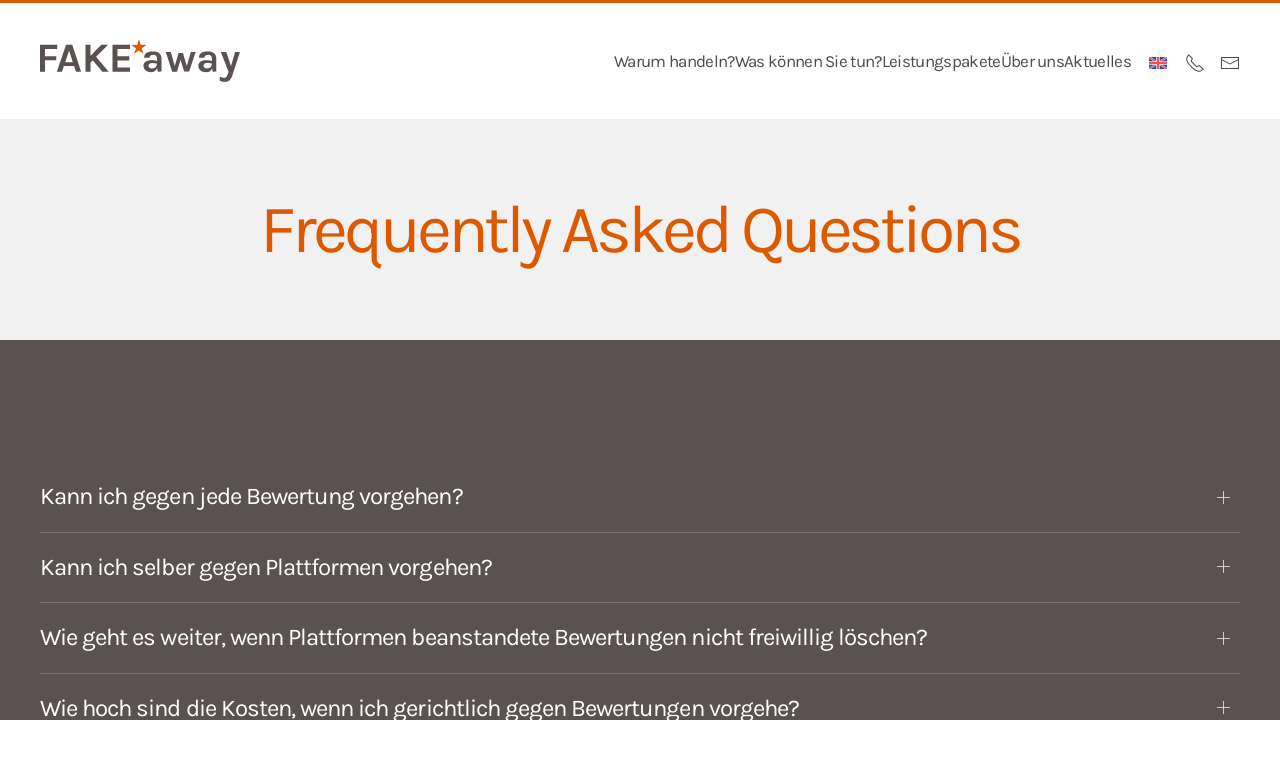

--- FILE ---
content_type: text/html; charset=UTF-8
request_url: https://fakeaway.de/frequently-asked-questions/
body_size: 13109
content:
<!DOCTYPE html>
<html lang="de-DE">
    <head>
        <meta charset="UTF-8">
        <meta name="viewport" content="width=device-width, initial-scale=1">
        <link rel="icon" href="/wp-content/uploads/2021/04/favicon.png" sizes="any">
                <link rel="apple-touch-icon" href="/wp-content/uploads/2021/04/favicon.png">
                <meta name='robots' content='index, follow, max-image-preview:large, max-snippet:-1, max-video-preview:-1' />
	<style>img:is([sizes="auto" i], [sizes^="auto," i]) { contain-intrinsic-size: 3000px 1500px }</style>
	<link rel="alternate" hreflang="de" href="https://fakeaway.de/frequently-asked-questions/" />
<link rel="alternate" hreflang="en" href="https://fakeaway.de/en/view-frequently-asked-questions-now-and-be-informed/" />
<link rel="alternate" hreflang="x-default" href="https://fakeaway.de/frequently-asked-questions/" />

	<!-- This site is optimized with the Yoast SEO plugin v26.4 - https://yoast.com/wordpress/plugins/seo/ -->
	<title>FAKE*away - Jetzt häufig gestellte Fragen anschauen und informiert sein!</title>
	<meta name="description" content="Wir geben Ihnen einen Überblick über die am häufigsten gestellten Fragen rund um Ihre Möglichkeiten, falsche Bewertungen im Netz zu prüfen." />
	<link rel="canonical" href="https://fakeaway.de/frequently-asked-questions/" />
	<meta property="og:locale" content="de_DE" />
	<meta property="og:type" content="article" />
	<meta property="og:title" content="FAKE*away - Jetzt häufig gestellte Fragen anschauen und informiert sein!" />
	<meta property="og:description" content="Wir geben Ihnen einen Überblick über die am häufigsten gestellten Fragen rund um Ihre Möglichkeiten, falsche Bewertungen im Netz zu prüfen." />
	<meta property="og:url" content="https://fakeaway.de/frequently-asked-questions/" />
	<meta property="og:site_name" content="FAKE*away" />
	<meta property="article:modified_time" content="2025-01-09T11:02:41+00:00" />
	<meta name="twitter:card" content="summary_large_image" />
	<meta name="twitter:label1" content="Geschätzte Lesezeit" />
	<meta name="twitter:data1" content="6 Minuten" />
	<script type="application/ld+json" class="yoast-schema-graph">{"@context":"https://schema.org","@graph":[{"@type":"WebPage","@id":"https://fakeaway.de/frequently-asked-questions/","url":"https://fakeaway.de/frequently-asked-questions/","name":"FAKE*away - Jetzt häufig gestellte Fragen anschauen und informiert sein!","isPartOf":{"@id":"https://fakeaway.de/#website"},"datePublished":"2021-04-26T08:15:22+00:00","dateModified":"2025-01-09T11:02:41+00:00","description":"Wir geben Ihnen einen Überblick über die am häufigsten gestellten Fragen rund um Ihre Möglichkeiten, falsche Bewertungen im Netz zu prüfen.","breadcrumb":{"@id":"https://fakeaway.de/frequently-asked-questions/#breadcrumb"},"inLanguage":"de","potentialAction":[{"@type":"ReadAction","target":["https://fakeaway.de/frequently-asked-questions/"]}]},{"@type":"BreadcrumbList","@id":"https://fakeaway.de/frequently-asked-questions/#breadcrumb","itemListElement":[{"@type":"ListItem","position":1,"name":"Startseite","item":"https://fakeaway.de/"},{"@type":"ListItem","position":2,"name":"FAQ"}]},{"@type":"WebSite","@id":"https://fakeaway.de/#website","url":"https://fakeaway.de/","name":"FAKE*away","description":"","potentialAction":[{"@type":"SearchAction","target":{"@type":"EntryPoint","urlTemplate":"https://fakeaway.de/?s={search_term_string}"},"query-input":{"@type":"PropertyValueSpecification","valueRequired":true,"valueName":"search_term_string"}}],"inLanguage":"de"}]}</script>
	<!-- / Yoast SEO plugin. -->


<link rel="alternate" type="application/rss+xml" title="FAKE*away &raquo; Feed" href="https://fakeaway.de/feed/" />
<link rel="alternate" type="application/rss+xml" title="FAKE*away &raquo; Kommentar-Feed" href="https://fakeaway.de/comments/feed/" />
<script type="text/javascript">
/* <![CDATA[ */
window._wpemojiSettings = {"baseUrl":"https:\/\/s.w.org\/images\/core\/emoji\/15.0.3\/72x72\/","ext":".png","svgUrl":"https:\/\/s.w.org\/images\/core\/emoji\/15.0.3\/svg\/","svgExt":".svg","source":{"concatemoji":"https:\/\/fakeaway.de\/wp-includes\/js\/wp-emoji-release.min.js?ver=6.7.4"}};
/*! This file is auto-generated */
!function(i,n){var o,s,e;function c(e){try{var t={supportTests:e,timestamp:(new Date).valueOf()};sessionStorage.setItem(o,JSON.stringify(t))}catch(e){}}function p(e,t,n){e.clearRect(0,0,e.canvas.width,e.canvas.height),e.fillText(t,0,0);var t=new Uint32Array(e.getImageData(0,0,e.canvas.width,e.canvas.height).data),r=(e.clearRect(0,0,e.canvas.width,e.canvas.height),e.fillText(n,0,0),new Uint32Array(e.getImageData(0,0,e.canvas.width,e.canvas.height).data));return t.every(function(e,t){return e===r[t]})}function u(e,t,n){switch(t){case"flag":return n(e,"\ud83c\udff3\ufe0f\u200d\u26a7\ufe0f","\ud83c\udff3\ufe0f\u200b\u26a7\ufe0f")?!1:!n(e,"\ud83c\uddfa\ud83c\uddf3","\ud83c\uddfa\u200b\ud83c\uddf3")&&!n(e,"\ud83c\udff4\udb40\udc67\udb40\udc62\udb40\udc65\udb40\udc6e\udb40\udc67\udb40\udc7f","\ud83c\udff4\u200b\udb40\udc67\u200b\udb40\udc62\u200b\udb40\udc65\u200b\udb40\udc6e\u200b\udb40\udc67\u200b\udb40\udc7f");case"emoji":return!n(e,"\ud83d\udc26\u200d\u2b1b","\ud83d\udc26\u200b\u2b1b")}return!1}function f(e,t,n){var r="undefined"!=typeof WorkerGlobalScope&&self instanceof WorkerGlobalScope?new OffscreenCanvas(300,150):i.createElement("canvas"),a=r.getContext("2d",{willReadFrequently:!0}),o=(a.textBaseline="top",a.font="600 32px Arial",{});return e.forEach(function(e){o[e]=t(a,e,n)}),o}function t(e){var t=i.createElement("script");t.src=e,t.defer=!0,i.head.appendChild(t)}"undefined"!=typeof Promise&&(o="wpEmojiSettingsSupports",s=["flag","emoji"],n.supports={everything:!0,everythingExceptFlag:!0},e=new Promise(function(e){i.addEventListener("DOMContentLoaded",e,{once:!0})}),new Promise(function(t){var n=function(){try{var e=JSON.parse(sessionStorage.getItem(o));if("object"==typeof e&&"number"==typeof e.timestamp&&(new Date).valueOf()<e.timestamp+604800&&"object"==typeof e.supportTests)return e.supportTests}catch(e){}return null}();if(!n){if("undefined"!=typeof Worker&&"undefined"!=typeof OffscreenCanvas&&"undefined"!=typeof URL&&URL.createObjectURL&&"undefined"!=typeof Blob)try{var e="postMessage("+f.toString()+"("+[JSON.stringify(s),u.toString(),p.toString()].join(",")+"));",r=new Blob([e],{type:"text/javascript"}),a=new Worker(URL.createObjectURL(r),{name:"wpTestEmojiSupports"});return void(a.onmessage=function(e){c(n=e.data),a.terminate(),t(n)})}catch(e){}c(n=f(s,u,p))}t(n)}).then(function(e){for(var t in e)n.supports[t]=e[t],n.supports.everything=n.supports.everything&&n.supports[t],"flag"!==t&&(n.supports.everythingExceptFlag=n.supports.everythingExceptFlag&&n.supports[t]);n.supports.everythingExceptFlag=n.supports.everythingExceptFlag&&!n.supports.flag,n.DOMReady=!1,n.readyCallback=function(){n.DOMReady=!0}}).then(function(){return e}).then(function(){var e;n.supports.everything||(n.readyCallback(),(e=n.source||{}).concatemoji?t(e.concatemoji):e.wpemoji&&e.twemoji&&(t(e.twemoji),t(e.wpemoji)))}))}((window,document),window._wpemojiSettings);
/* ]]> */
</script>
<style id='wp-emoji-styles-inline-css' type='text/css'>

	img.wp-smiley, img.emoji {
		display: inline !important;
		border: none !important;
		box-shadow: none !important;
		height: 1em !important;
		width: 1em !important;
		margin: 0 0.07em !important;
		vertical-align: -0.1em !important;
		background: none !important;
		padding: 0 !important;
	}
</style>
<link rel='stylesheet' id='wp-block-library-css' href='https://fakeaway.de/wp-includes/css/dist/block-library/style.min.css?ver=6.7.4' type='text/css' media='all' />
<link rel='stylesheet' id='wp-components-css' href='https://fakeaway.de/wp-includes/css/dist/components/style.min.css?ver=6.7.4' type='text/css' media='all' />
<link rel='stylesheet' id='wp-preferences-css' href='https://fakeaway.de/wp-includes/css/dist/preferences/style.min.css?ver=6.7.4' type='text/css' media='all' />
<link rel='stylesheet' id='wp-block-editor-css' href='https://fakeaway.de/wp-includes/css/dist/block-editor/style.min.css?ver=6.7.4' type='text/css' media='all' />
<link rel='stylesheet' id='popup-maker-block-library-style-css' href='https://fakeaway.de/wp-content/plugins/popup-maker/dist/packages/block-library-style.css?ver=dbea705cfafe089d65f1' type='text/css' media='all' />
<style id='classic-theme-styles-inline-css' type='text/css'>
/*! This file is auto-generated */
.wp-block-button__link{color:#fff;background-color:#32373c;border-radius:9999px;box-shadow:none;text-decoration:none;padding:calc(.667em + 2px) calc(1.333em + 2px);font-size:1.125em}.wp-block-file__button{background:#32373c;color:#fff;text-decoration:none}
</style>
<style id='global-styles-inline-css' type='text/css'>
:root{--wp--preset--aspect-ratio--square: 1;--wp--preset--aspect-ratio--4-3: 4/3;--wp--preset--aspect-ratio--3-4: 3/4;--wp--preset--aspect-ratio--3-2: 3/2;--wp--preset--aspect-ratio--2-3: 2/3;--wp--preset--aspect-ratio--16-9: 16/9;--wp--preset--aspect-ratio--9-16: 9/16;--wp--preset--color--black: #000000;--wp--preset--color--cyan-bluish-gray: #abb8c3;--wp--preset--color--white: #ffffff;--wp--preset--color--pale-pink: #f78da7;--wp--preset--color--vivid-red: #cf2e2e;--wp--preset--color--luminous-vivid-orange: #ff6900;--wp--preset--color--luminous-vivid-amber: #fcb900;--wp--preset--color--light-green-cyan: #7bdcb5;--wp--preset--color--vivid-green-cyan: #00d084;--wp--preset--color--pale-cyan-blue: #8ed1fc;--wp--preset--color--vivid-cyan-blue: #0693e3;--wp--preset--color--vivid-purple: #9b51e0;--wp--preset--gradient--vivid-cyan-blue-to-vivid-purple: linear-gradient(135deg,rgba(6,147,227,1) 0%,rgb(155,81,224) 100%);--wp--preset--gradient--light-green-cyan-to-vivid-green-cyan: linear-gradient(135deg,rgb(122,220,180) 0%,rgb(0,208,130) 100%);--wp--preset--gradient--luminous-vivid-amber-to-luminous-vivid-orange: linear-gradient(135deg,rgba(252,185,0,1) 0%,rgba(255,105,0,1) 100%);--wp--preset--gradient--luminous-vivid-orange-to-vivid-red: linear-gradient(135deg,rgba(255,105,0,1) 0%,rgb(207,46,46) 100%);--wp--preset--gradient--very-light-gray-to-cyan-bluish-gray: linear-gradient(135deg,rgb(238,238,238) 0%,rgb(169,184,195) 100%);--wp--preset--gradient--cool-to-warm-spectrum: linear-gradient(135deg,rgb(74,234,220) 0%,rgb(151,120,209) 20%,rgb(207,42,186) 40%,rgb(238,44,130) 60%,rgb(251,105,98) 80%,rgb(254,248,76) 100%);--wp--preset--gradient--blush-light-purple: linear-gradient(135deg,rgb(255,206,236) 0%,rgb(152,150,240) 100%);--wp--preset--gradient--blush-bordeaux: linear-gradient(135deg,rgb(254,205,165) 0%,rgb(254,45,45) 50%,rgb(107,0,62) 100%);--wp--preset--gradient--luminous-dusk: linear-gradient(135deg,rgb(255,203,112) 0%,rgb(199,81,192) 50%,rgb(65,88,208) 100%);--wp--preset--gradient--pale-ocean: linear-gradient(135deg,rgb(255,245,203) 0%,rgb(182,227,212) 50%,rgb(51,167,181) 100%);--wp--preset--gradient--electric-grass: linear-gradient(135deg,rgb(202,248,128) 0%,rgb(113,206,126) 100%);--wp--preset--gradient--midnight: linear-gradient(135deg,rgb(2,3,129) 0%,rgb(40,116,252) 100%);--wp--preset--font-size--small: 13px;--wp--preset--font-size--medium: 20px;--wp--preset--font-size--large: 36px;--wp--preset--font-size--x-large: 42px;--wp--preset--spacing--20: 0.44rem;--wp--preset--spacing--30: 0.67rem;--wp--preset--spacing--40: 1rem;--wp--preset--spacing--50: 1.5rem;--wp--preset--spacing--60: 2.25rem;--wp--preset--spacing--70: 3.38rem;--wp--preset--spacing--80: 5.06rem;--wp--preset--shadow--natural: 6px 6px 9px rgba(0, 0, 0, 0.2);--wp--preset--shadow--deep: 12px 12px 50px rgba(0, 0, 0, 0.4);--wp--preset--shadow--sharp: 6px 6px 0px rgba(0, 0, 0, 0.2);--wp--preset--shadow--outlined: 6px 6px 0px -3px rgba(255, 255, 255, 1), 6px 6px rgba(0, 0, 0, 1);--wp--preset--shadow--crisp: 6px 6px 0px rgba(0, 0, 0, 1);}:where(.is-layout-flex){gap: 0.5em;}:where(.is-layout-grid){gap: 0.5em;}body .is-layout-flex{display: flex;}.is-layout-flex{flex-wrap: wrap;align-items: center;}.is-layout-flex > :is(*, div){margin: 0;}body .is-layout-grid{display: grid;}.is-layout-grid > :is(*, div){margin: 0;}:where(.wp-block-columns.is-layout-flex){gap: 2em;}:where(.wp-block-columns.is-layout-grid){gap: 2em;}:where(.wp-block-post-template.is-layout-flex){gap: 1.25em;}:where(.wp-block-post-template.is-layout-grid){gap: 1.25em;}.has-black-color{color: var(--wp--preset--color--black) !important;}.has-cyan-bluish-gray-color{color: var(--wp--preset--color--cyan-bluish-gray) !important;}.has-white-color{color: var(--wp--preset--color--white) !important;}.has-pale-pink-color{color: var(--wp--preset--color--pale-pink) !important;}.has-vivid-red-color{color: var(--wp--preset--color--vivid-red) !important;}.has-luminous-vivid-orange-color{color: var(--wp--preset--color--luminous-vivid-orange) !important;}.has-luminous-vivid-amber-color{color: var(--wp--preset--color--luminous-vivid-amber) !important;}.has-light-green-cyan-color{color: var(--wp--preset--color--light-green-cyan) !important;}.has-vivid-green-cyan-color{color: var(--wp--preset--color--vivid-green-cyan) !important;}.has-pale-cyan-blue-color{color: var(--wp--preset--color--pale-cyan-blue) !important;}.has-vivid-cyan-blue-color{color: var(--wp--preset--color--vivid-cyan-blue) !important;}.has-vivid-purple-color{color: var(--wp--preset--color--vivid-purple) !important;}.has-black-background-color{background-color: var(--wp--preset--color--black) !important;}.has-cyan-bluish-gray-background-color{background-color: var(--wp--preset--color--cyan-bluish-gray) !important;}.has-white-background-color{background-color: var(--wp--preset--color--white) !important;}.has-pale-pink-background-color{background-color: var(--wp--preset--color--pale-pink) !important;}.has-vivid-red-background-color{background-color: var(--wp--preset--color--vivid-red) !important;}.has-luminous-vivid-orange-background-color{background-color: var(--wp--preset--color--luminous-vivid-orange) !important;}.has-luminous-vivid-amber-background-color{background-color: var(--wp--preset--color--luminous-vivid-amber) !important;}.has-light-green-cyan-background-color{background-color: var(--wp--preset--color--light-green-cyan) !important;}.has-vivid-green-cyan-background-color{background-color: var(--wp--preset--color--vivid-green-cyan) !important;}.has-pale-cyan-blue-background-color{background-color: var(--wp--preset--color--pale-cyan-blue) !important;}.has-vivid-cyan-blue-background-color{background-color: var(--wp--preset--color--vivid-cyan-blue) !important;}.has-vivid-purple-background-color{background-color: var(--wp--preset--color--vivid-purple) !important;}.has-black-border-color{border-color: var(--wp--preset--color--black) !important;}.has-cyan-bluish-gray-border-color{border-color: var(--wp--preset--color--cyan-bluish-gray) !important;}.has-white-border-color{border-color: var(--wp--preset--color--white) !important;}.has-pale-pink-border-color{border-color: var(--wp--preset--color--pale-pink) !important;}.has-vivid-red-border-color{border-color: var(--wp--preset--color--vivid-red) !important;}.has-luminous-vivid-orange-border-color{border-color: var(--wp--preset--color--luminous-vivid-orange) !important;}.has-luminous-vivid-amber-border-color{border-color: var(--wp--preset--color--luminous-vivid-amber) !important;}.has-light-green-cyan-border-color{border-color: var(--wp--preset--color--light-green-cyan) !important;}.has-vivid-green-cyan-border-color{border-color: var(--wp--preset--color--vivid-green-cyan) !important;}.has-pale-cyan-blue-border-color{border-color: var(--wp--preset--color--pale-cyan-blue) !important;}.has-vivid-cyan-blue-border-color{border-color: var(--wp--preset--color--vivid-cyan-blue) !important;}.has-vivid-purple-border-color{border-color: var(--wp--preset--color--vivid-purple) !important;}.has-vivid-cyan-blue-to-vivid-purple-gradient-background{background: var(--wp--preset--gradient--vivid-cyan-blue-to-vivid-purple) !important;}.has-light-green-cyan-to-vivid-green-cyan-gradient-background{background: var(--wp--preset--gradient--light-green-cyan-to-vivid-green-cyan) !important;}.has-luminous-vivid-amber-to-luminous-vivid-orange-gradient-background{background: var(--wp--preset--gradient--luminous-vivid-amber-to-luminous-vivid-orange) !important;}.has-luminous-vivid-orange-to-vivid-red-gradient-background{background: var(--wp--preset--gradient--luminous-vivid-orange-to-vivid-red) !important;}.has-very-light-gray-to-cyan-bluish-gray-gradient-background{background: var(--wp--preset--gradient--very-light-gray-to-cyan-bluish-gray) !important;}.has-cool-to-warm-spectrum-gradient-background{background: var(--wp--preset--gradient--cool-to-warm-spectrum) !important;}.has-blush-light-purple-gradient-background{background: var(--wp--preset--gradient--blush-light-purple) !important;}.has-blush-bordeaux-gradient-background{background: var(--wp--preset--gradient--blush-bordeaux) !important;}.has-luminous-dusk-gradient-background{background: var(--wp--preset--gradient--luminous-dusk) !important;}.has-pale-ocean-gradient-background{background: var(--wp--preset--gradient--pale-ocean) !important;}.has-electric-grass-gradient-background{background: var(--wp--preset--gradient--electric-grass) !important;}.has-midnight-gradient-background{background: var(--wp--preset--gradient--midnight) !important;}.has-small-font-size{font-size: var(--wp--preset--font-size--small) !important;}.has-medium-font-size{font-size: var(--wp--preset--font-size--medium) !important;}.has-large-font-size{font-size: var(--wp--preset--font-size--large) !important;}.has-x-large-font-size{font-size: var(--wp--preset--font-size--x-large) !important;}
:where(.wp-block-post-template.is-layout-flex){gap: 1.25em;}:where(.wp-block-post-template.is-layout-grid){gap: 1.25em;}
:where(.wp-block-columns.is-layout-flex){gap: 2em;}:where(.wp-block-columns.is-layout-grid){gap: 2em;}
:root :where(.wp-block-pullquote){font-size: 1.5em;line-height: 1.6;}
</style>
<link rel='stylesheet' id='wpml-legacy-horizontal-list-0-css' href='https://fakeaway.de/wp-content/plugins/sitepress-multilingual-cms/templates/language-switchers/legacy-list-horizontal/style.min.css?ver=1' type='text/css' media='all' />
<link href="https://fakeaway.de/wp-content/themes/yootheme-fakeaway/css/theme.1.css?ver=1710323952" rel="stylesheet">
<link href="https://fakeaway.de/wp-content/themes/yootheme-fakeaway/css/custom.css?ver=4.3.5" rel="stylesheet">
<script type="text/javascript" id="wpml-cookie-js-extra">
/* <![CDATA[ */
var wpml_cookies = {"wp-wpml_current_language":{"value":"de","expires":1,"path":"\/"}};
var wpml_cookies = {"wp-wpml_current_language":{"value":"de","expires":1,"path":"\/"}};
/* ]]> */
</script>
<script type="text/javascript" src="https://fakeaway.de/wp-content/plugins/sitepress-multilingual-cms/res/js/cookies/language-cookie.js?ver=485900" id="wpml-cookie-js" defer="defer" data-wp-strategy="defer"></script>
<script type="text/javascript" src="https://fakeaway.de/wp-content/plugins/ionos-assistant/js/cookies.js?ver=6.7.4" id="ionos-assistant-wp-cookies-js"></script>
<script type="text/javascript" src="https://fakeaway.de/wp-includes/js/jquery/jquery.min.js?ver=3.7.1" id="jquery-core-js"></script>
<script type="text/javascript" src="https://fakeaway.de/wp-includes/js/jquery/jquery-migrate.min.js?ver=3.4.1" id="jquery-migrate-js"></script>
<link rel="https://api.w.org/" href="https://fakeaway.de/wp-json/" /><link rel="alternate" title="JSON" type="application/json" href="https://fakeaway.de/wp-json/wp/v2/pages/63" /><link rel="EditURI" type="application/rsd+xml" title="RSD" href="https://fakeaway.de/xmlrpc.php?rsd" />
<meta name="generator" content="WordPress 6.7.4" />
<link rel='shortlink' href='https://fakeaway.de/?p=63' />
<link rel="alternate" title="oEmbed (JSON)" type="application/json+oembed" href="https://fakeaway.de/wp-json/oembed/1.0/embed?url=https%3A%2F%2Ffakeaway.de%2Ffrequently-asked-questions%2F" />
<link rel="alternate" title="oEmbed (XML)" type="text/xml+oembed" href="https://fakeaway.de/wp-json/oembed/1.0/embed?url=https%3A%2F%2Ffakeaway.de%2Ffrequently-asked-questions%2F&#038;format=xml" />
<meta name="generator" content="WPML ver:4.8.5 stt:1,3;" />
<style type="text/css">.blue-message {
background: none repeat scroll 0 0 #3399ff;
    color: #ffffff;
    text-shadow: none;
    font-size: 16px;
    line-height: 24px;
    padding: 10px;
}.green-message {
background: none repeat scroll 0 0 #8cc14c;
    color: #ffffff;
    text-shadow: none;
    font-size: 16px;
    line-height: 24px;
    padding: 10px;
}.orange-message {
background: none repeat scroll 0 0 #faa732;
    color: #ffffff;
    text-shadow: none;
    font-size: 16px;
    line-height: 24px;
    padding: 10px;
}.red-message {
background: none repeat scroll 0 0 #da4d31;
    color: #ffffff;
    text-shadow: none;
    font-size: 16px;
    line-height: 24px;
    padding: 10px;
}.grey-message {
background: none repeat scroll 0 0 #53555c;
    color: #ffffff;
    text-shadow: none;
    font-size: 16px;
    line-height: 24px;
    padding: 10px;
}.left-block {
background: none repeat scroll 0 0px, radial-gradient(ellipse at center center, #ffffff 0%, #f2f2f2 100%) repeat scroll 0 0 rgba(0, 0, 0, 0);
    color: #8b8e97;
    padding: 10px;
    margin: 10px;
    float: left;
}.right-block {
background: none repeat scroll 0 0px, radial-gradient(ellipse at center center, #ffffff 0%, #f2f2f2 100%) repeat scroll 0 0 rgba(0, 0, 0, 0);
    color: #8b8e97;
    padding: 10px;
    margin: 10px;
    float: right;
}.blockquotes {
background: none;
    border-left: 5px solid #f1f1f1;
    color: #8B8E97;
    font-size: 16px;
    font-style: italic;
    line-height: 22px;
    padding-left: 15px;
    padding: 10px;
    width: 60%;
    float: left;
}</style><script src="https://fakeaway.de/wp-content/themes/yootheme/vendor/assets/uikit/dist/js/uikit.min.js?ver=4.3.5"></script>
<script src="https://fakeaway.de/wp-content/themes/yootheme/vendor/assets/uikit/dist/js/uikit-icons.min.js?ver=4.3.5"></script>
<script src="https://fakeaway.de/wp-content/themes/yootheme-fakeaway/js/theme.js?ver=4.3.5"></script>
<script>window.yootheme ||= {}; var $theme = yootheme.theme = {"i18n":{"close":{"label":"Close"},"totop":{"label":"Back to top"},"marker":{"label":"Open"},"navbarToggleIcon":{"label":"Open menu"},"paginationPrevious":{"label":"Previous page"},"paginationNext":{"label":"Next page"},"searchIcon":{"toggle":"Open Search","submit":"Submit Search"},"slider":{"next":"Next slide","previous":"Previous slide","slideX":"Slide %s","slideLabel":"%s of %s"},"slideshow":{"next":"Next slide","previous":"Previous slide","slideX":"Slide %s","slideLabel":"%s of %s"},"lightboxPanel":{"next":"Next slide","previous":"Previous slide","slideLabel":"%s of %s","close":"Close"}}};</script>
<script>UIkit.util.ready(function () {
        UIkit.util.$$('#tm-mobile .uk-nav li a').forEach(function(el) {
            if (location.hostname == el.hostname && location.pathname == el.pathname && el.href != '#') {
                UIkit.scroll(el, {offset: 20});
                UIkit.util.on(el, 'beforescroll', function() {
                    UIkit.offcanvas('#tm-mobile').hide();
                });
            }
        });
    });</script><link rel="icon" href="/wp-content/uploads/2021/04/favicon.png" sizes="any">
<link rel="apple-touch-icon" href="/wp-content/uploads/2021/04/favicon.png">
    </head>
    <body class="page-template-default page page-id-63 ">

        
        <div class="uk-hidden-visually uk-notification uk-notification-top-left uk-width-auto">
            <div class="uk-notification-message">
                <a href="#tm-main">Skip to main content</a>
            </div>
        </div>

        
        
        <div class="tm-page">

                        


<header class="tm-header-mobile uk-hidden@l">


        <div uk-sticky show-on-up animation="uk-animation-slide-top" cls-active="uk-navbar-sticky" sel-target=".uk-navbar-container">
    
        <div class="uk-navbar-container">

            <div class="uk-container uk-container-expand">
                <nav class="uk-navbar" uk-navbar="{&quot;align&quot;:&quot;left&quot;,&quot;container&quot;:&quot;.tm-header-mobile &gt; [uk-sticky]&quot;,&quot;boundary&quot;:&quot;.tm-header-mobile .uk-navbar-container&quot;}">

                    
                                        <div class="uk-navbar-center">

                                                    <a href="https://fakeaway.de/" aria-label="Zurück zur Startseite" class="uk-logo uk-navbar-item">
    <img alt="FAKEaway" loading="eager" width="200" height="42" src="/wp-content/uploads/2021/05/FAKEaway.svg"></a>                        
                        
                    </div>
                    
                                        <div class="uk-navbar-right">

                        
                        <a uk-toggle href="#tm-dialog-mobile" class="uk-navbar-toggle">

        
        <div uk-navbar-toggle-icon></div>

        
    </a>
                    </div>
                    
                </nav>
            </div>

        </div>

        </div>
    



        <div id="tm-dialog-mobile" uk-offcanvas="container: true; overlay: true" mode="slide" flip>
        <div class="uk-offcanvas-bar uk-flex uk-flex-column">

                        <button class="uk-offcanvas-close uk-close-large" type="button" uk-close uk-toggle="cls: uk-close-large; mode: media; media: @s"></button>
            
                        <div class="uk-margin-auto-bottom">
                
<div class="uk-grid uk-child-width-1-1" uk-grid>    <div>
<div class="uk-panel widget widget_nav_menu" id="nav_menu-3">

    
    
<ul class="uk-nav uk-nav-default">
    
	<li class="menu-item menu-item-type-custom menu-item-object-custom menu-item-home"><a href="https://fakeaway.de/#warumhandeln?" uk-scroll> Warum handeln?</a></li>
	<li class="menu-item menu-item-type-custom menu-item-object-custom menu-item-home"><a href="https://fakeaway.de/#waskönnensietun?" uk-scroll> Was können Sie tun?</a></li>
	<li class="menu-item menu-item-type-custom menu-item-object-custom menu-item-home"><a href="https://fakeaway.de/#leistungspakete" uk-scroll> Leistungspakete</a></li>
	<li class="menu-item menu-item-type-custom menu-item-object-custom menu-item-home"><a href="https://fakeaway.de/#UeberUns" uk-scroll> Über uns</a></li>
	<li class="menu-item menu-item-type-custom menu-item-object-custom menu-item-home"><a href="https://fakeaway.de/#Aktuelles" uk-scroll> Aktuelles</a></li></ul>

</div>
</div>    <div>
<div class="uk-panel">

    
    <ul class="uk-flex-inline uk-flex-middle uk-flex-nowrap uk-grid-small" uk-grid>                    <li><a href="tel:+494036805555" class="uk-preserve-width uk-icon-link" rel="noreferrer"><span uk-icon="icon: receiver;"></span></a></li>
                    <li><a href="mailto:Hilfe@fakeaway.de" class="uk-preserve-width uk-icon-link" rel="noreferrer"><span uk-icon="icon: mail;"></span></a></li>
            </ul>
</div>
</div></div>            </div>
            
            
        </div>
    </div>
    
    
    

</header>




<header class="tm-header uk-visible@l">



        <div uk-sticky media="@l" cls-active="uk-navbar-sticky" sel-target=".uk-navbar-container">
    
        <div class="uk-navbar-container">

            <div class="uk-container">
                <nav class="uk-navbar" uk-navbar="{&quot;align&quot;:&quot;left&quot;,&quot;container&quot;:&quot;.tm-header &gt; [uk-sticky]&quot;,&quot;boundary&quot;:&quot;.tm-header .uk-navbar-container&quot;}">

                                        <div class="uk-navbar-left">

                                                    <a href="https://fakeaway.de/" aria-label="Zurück zur Startseite" class="uk-logo uk-navbar-item">
    <img alt="FAKEaway" loading="eager" width="200" height="42" src="/wp-content/uploads/2021/05/FAKEaway.svg"></a>                        
                        
                        
                    </div>
                    
                    
                                        <div class="uk-navbar-right">

                                                    
<ul class="uk-navbar-nav">
    
	<li class="menu-item menu-item-type-custom menu-item-object-custom menu-item-home"><a href="https://fakeaway.de/#warumhandeln?" uk-scroll> Warum handeln?</a></li>
	<li class="menu-item menu-item-type-custom menu-item-object-custom menu-item-home"><a href="https://fakeaway.de/#waskönnensietun?" uk-scroll> Was können Sie tun?</a></li>
	<li class="menu-item menu-item-type-custom menu-item-object-custom menu-item-home"><a href="https://fakeaway.de/#leistungspakete" uk-scroll> Leistungspakete</a></li>
	<li class="menu-item menu-item-type-custom menu-item-object-custom menu-item-home"><a href="https://fakeaway.de/#UeberUns" uk-scroll> Über uns</a></li>
	<li class="menu-item menu-item-type-custom menu-item-object-custom menu-item-home"><a href="https://fakeaway.de/#Aktuelles" uk-scroll> Aktuelles</a></li></ul>

<div class="uk-navbar-item widget widget_icl_lang_sel_widget" id="icl_lang_sel_widget-4">

    
    
<div class="wpml-ls-sidebars-navbar wpml-ls wpml-ls-legacy-list-horizontal">
	<ul role="menu"><li class="wpml-ls-slot-navbar wpml-ls-item wpml-ls-item-en wpml-ls-first-item wpml-ls-last-item wpml-ls-item-legacy-list-horizontal" role="none">
				<a href="https://fakeaway.de/en/view-frequently-asked-questions-now-and-be-informed/" class="wpml-ls-link" role="menuitem"  aria-label="Zu Englisch wechseln" title="Zu Englisch wechseln" >
                                <img
            class="wpml-ls-flag"
            src="https://fakeaway.de/wp-content/plugins/sitepress-multilingual-cms/res/flags/en.svg"
            alt="Englisch"
            
            
    /></a>
			</li></ul>
</div>

</div>

<div class="uk-navbar-item">

    
    <ul class="uk-flex-inline uk-flex-middle uk-flex-nowrap uk-grid-small" uk-grid>                    <li><a href="tel:+494041525444" class="uk-preserve-width uk-icon-link" rel="noreferrer"><span uk-icon="icon: receiver;"></span></a></li>
                    <li><a href="mailto:Hilfe@fakeaway.de" class="uk-preserve-width uk-icon-link" rel="noreferrer"><span uk-icon="icon: mail;"></span></a></li>
            </ul>
</div>
                        
                                                                            
                    </div>
                    
                </nav>
            </div>

        </div>

        </div>
    







</header>

            
            
            <main id="tm-main" >

                <!-- Builder #page -->
<div id="first_headline" class="uk-section-default uk-section">
    
        
        
        
            
                                <div class="uk-container">                
                    <div id="Handlungsgrund" class="uk-grid tm-grid-expand uk-child-width-1-1 uk-grid-margin">
<div class="uk-width-1-1">
    
        
            
            
            
                
                    
<h2 class="uk-heading-medium uk-heading-line uk-text-primary uk-text-center">        <span>Frequently Asked Questions</span>
    </h2>
                
            
        
    
</div></div>
                                </div>                
            
        
    
</div>
<div class="uk-section-secondary uk-section uk-section-large">
    
        
        
        
            
                                <div class="uk-container">                
                    <div class="uk-grid tm-grid-expand uk-child-width-1-1 uk-grid-margin">
<div class="uk-width-1-1">
    
        
            
            
            
                
                    
<div uk-accordion="collapsible: true;">
        
<div class="el-item">
    <a class="el-title uk-accordion-title" href>Kann ich gegen jede Bewertung vorgehen?</a>

    <div class="uk-accordion-content">
    
                <div class="el-content uk-panel uk-text-lead"><p>Ja. Sofern Bewertungen nicht der Wahrheit entsprechen oder sie unzulässige Meinungsäußerungen enthalten. Auch wenn Kritik unberechtigt ist, können Sie sich wehren. Die bewertete Leistung, das bewertete Produkt oder der Arbeitnehmer, der eine Bewertung gepostet hat, sind den bewerteten Unternehmen oft gar nicht bekannt. Auch dann bestehen gute Chancen, Bewertungen zu löschen.</p></div>                
    
    </div>
</div>        
<div class="el-item">
    <a class="el-title uk-accordion-title" href>Kann ich selber gegen Plattformen vorgehen?</a>

    <div class="uk-accordion-content">
    
                <div class="el-content uk-panel uk-text-lead"><p>Das ist nicht empfehlenswert. Die Aufforderung an die Plattform, eine falsche Bewertung zu löschen, muss präzise und juristisch begründet sein. Fehler, die in dieser Phase gemacht werden, ziehen sich erfahrungsgemäß später durch das gesamte Verfahren. Außerdem kennen die Plattformen kein Pardon und kämpfen teilweise sehr verbissen um jede Bewertung.</p>
<p>Siehe auch: „Können mir Agenturen nicht auch helfen?“</p></div>                
    
    </div>
</div>        
<div class="el-item">
    <a class="el-title uk-accordion-title" href>Wie geht es weiter, wenn Plattformen beanstandete Bewertungen nicht freiwillig löschen?</a>

    <div class="uk-accordion-content">
    
                <div class="el-content uk-panel uk-text-lead"><p>Wenn Plattformen auf beanstandete Bewertungen nicht oder nicht rechtzeitig reagieren, haften sie selbst für rechtswidrige Inhalte von Bewertungen. Sie können dann abgemahnt und zur Unterlassung aufgefordert werden. Reagiert eine Plattform auch darauf nicht, kann vor Gericht der Erlass einer einstweiligen Verfügung beantragt werden. Ist der Antrag erfolgreich, untersagt ein Gericht der Plattform, die rechtswidrige Bewertung weiter zu verbreiten. Die Kosten des Gerichtsverfahrens muss dann die Plattform tragen.</p></div>                
    
    </div>
</div>        
<div class="el-item">
    <a class="el-title uk-accordion-title" href>Wie hoch sind die Kosten, wenn ich gerichtlich gegen Bewertungen vorgehe?</a>

    <div class="uk-accordion-content">
    
                <div class="el-content uk-panel uk-text-lead"><p>Im Idealfall entstehen Ihnen keine Kosten. Idealfall bedeutet, dass Sie das Gerichtsverfahren gewinnen. Denn dann muss der Gegner sämtliche Verfahrenskosten übernehmen. Sollte der Gegner obsiegen, tragen Sie seine Kosten und Ihre eigenen. Hier handelt es sich um das allgemeine Prozesskostenrisiko, dessen Höhe unter anderem abhängig vom Gegenstandswert ist, der in jedem einzelnen Fall vom Gericht festgelegt wird. Details dazu erläutern wir Ihnen gerne persönlich. Selbstverständlich ist für uns eines: Wir stellen die Interessen unserer Mandanten in den Mittelpunkt, zu denen auch die wirtschaftlichen gehören. Deshalb beraten wir Sie umfassend und abgewogen.</p>
<p><br /><strong></strong></p></div>                
    
    </div>
</div>        
<div class="el-item">
    <a class="el-title uk-accordion-title" href>Was sind eigentlich Fake-Bewertungen?</a>

    <div class="uk-accordion-content">
    
                <div class="el-content uk-panel uk-text-lead"><p>Bewertungen können aus unterschiedlichen Gründen „Fake“ sein.</p>
<p>Der Klassiker sind Bewertungen durch Personen, die mit dem bewerteten Unternehmen noch nie etwas zu tun hatten, dies aber in ihrer Bewertung vorgeben. Wenn etwa jemand über ein Unternehmen behauptet „Schlechter Service – schlechte Preise. Das nächste Mal gehe ich zur Konkurrenz“ und es mit einem Stern bewertet, obwohl er gar keine Leistungen des Unternehmens in Anspruch genommen hat, dann handelt es sich um eine Fake-Bewertung.</p>
<p>Denkbar ist auch, dass zwar ein Kontakt zum Unternehmen besteht, die Bewertung jedoch inhaltlich unwahr ist. Ein Beispiel ist die unwahre Behauptung eines ehemaligen Arbeitnehmers über seinen Arbeitgeber, dass Toilettengänge über ein System erfasst und längere Toilettengänge gerechtfertigt werden müssten.</p>
<p>Um eine Fake-Bewertung handelt es sich auch dann, wenn eine Agentur, die Bewertungen an Bewertungsplattformen und Vergleichsportale verkauft, Einfluss auf die Verfasser der Bewertungen nimmt und verlangt, dass diese ausschließlich vier oder fünf Sterne vergeben dürfen. Falsch sind Bewertungen überdies, wenn die Agentur von ihren Testern verlangt, dass sie einen Gegenstand bewerten sollen, den sie gar nicht testen konnten. So deckte etwa die Stiftung Warentest auf, dass Agenturen von ihren Testern die Bewertung der Laufeigenschaften eines Turnschuhs verlangte, obwohl den Testern lediglich ein Foto des Schuhs zur Verfügung gestellt wurde.</p>
<p>Falsch ist eine Bewertung zudem, wenn es für sie eine Gegenleistung gab, dies in der Bewertung aber nicht offengelegt wird. Eine derartige Bewertung gaukelt eine Objektivität vor, die sie nicht hat. Sie ist irreführend (vgl. OLG Frankfurt am Main, Urteil vom 16. Mai 2019 &#8211; Az. 6 U 14/19).</p>
<p>Als Fake-Bewertung wird schließlich auch erfasst, wenn ein Unternehmen eine Agentur damit beauftragt, einen Wettbewerber schlecht zu bewerten.  Solche Fälle sind ebenfalls an der Tageordnung.</p>
<p><strong>Hinweis:</strong> Sämtliche Beispiele beruhen auf realen Fällen.</p></div>                
    
    </div>
</div>        
<div class="el-item">
    <a class="el-title uk-accordion-title" href>Können mir Agenturen nicht auch helfen?</a>

    <div class="uk-accordion-content">
    
                <div class="el-content uk-panel uk-text-lead"><p>Unsere Erfahrungen zeigen, dass vielen Agenturen oft das erforderliche rechtliche Hintergrundwissen fehlt. Das „Notice-and-Takedown“-Verfahren ist eine rechtliche Spezialmaterie. Agenturen dürfen jedoch gar keine Rechtdienstleistungen erbringen.<br />Eine Agentur kann daher nur den ersten Schritt zum Löschen einer Bewertung machen. Schlägt dieser Versuch fehl, kann eine Agentur meistens nicht mehr weiterhelfen. Damit fangen die Probleme für das betroffene Unternehmen erst richtig an. Ein Fehlversuch verringert die Erfolgsaussichten für eine außergerichtliche Lösung. Denn wenn die Plattformen erst einmal beschlossen haben, ein Löschungsbegehren zurückzuweisen, wird diese Entscheidung nur selten revidiert. Der erste Versuch sollte also unbedingt sitzen.</p></div>                
    
    </div>
</div>        
<div class="el-item">
    <a class="el-title uk-accordion-title" href>Welches sind die wichtigsten Plattformen für die Bewertung von Unternehmen? </a>

    <div class="uk-accordion-content">
    
                <div class="el-content uk-panel uk-text-lead"><p><strong>Google My Business<br /></strong>Google My Business ist das wohl wichtigste Bewertungsportal. Es gewinnt in Kombination mit Google Maps für praktisch jedes Unternehmen immer mehr an Bedeutung. Google pusht diesen Service massiv und ein Blick in die USA genügt, um den Stellenwert abzuschätzen, den Google My Business schon in wenigen Jahren in Deutschland haben wird.</p>
<p><strong>Kununu<br /></strong>Kununu ist das größte Portal für Arbeitnehmer, um ihre Arbeitgeber zu bewerten. In Zeiten von Fachkräftemangel kann es sich kein Unternehmen mehr leisten, dass Interessenten durch falsche negative Bewertungen abgeschreckt werden. Kununu verdient sein Geld vor allem damit, dass es Unternehmen ermöglicht, ihr Profil auf der Seite zu verwalten. Im Marketing-Sprech nennt sich das &#8222;Employer Branding&#8220;. Die Kosten liegen zwischen 4.890 Euro und rund 19.190 Euro pro Jahr (abhängig vom Umfang und der Unternehmensgröße; Stand Januar 2025).</p>
<p><strong>Jameda</strong><br />Für Ärzte, Zahnärzte und Therapeuten ist das Bewertungsportal Jameda von großer Bedeutung. Juristen ist Jameda – wie einige andere Plattformen auch – durch Gerichtsverfahren und ein fragwürdiges Geschäftsmodell bekannt.</p></div>                
    
    </div>
</div>        
<div class="el-item">
    <a class="el-title uk-accordion-title" href>Sollte ich als Unternehmen eine schlechte Fake-Bewertung nicht einfach kommentieren?</a>

    <div class="uk-accordion-content">
    
                <div class="el-content uk-panel uk-text-lead"><p>Nein. Plattformen empfehlen das zwar gerne. Aber: Warum sollte etwas Falsches weiterverbreitet werden? Auch gegen schlechte Presse wehren sich Unternehmen zurecht auf juristischem Weg – und genauso sollten sie es bei Fake-Bewertungen handhaben. Denn auch hier gilt: Etwas bleibt immer hängen.</p></div>                
    
    </div>
</div>        
<div class="el-item">
    <a class="el-title uk-accordion-title" href>Was bedeutet die Unterscheidung zwischen Tatsachenbehauptung und Meinung für das Vorgehen gegen Bewertungen?</a>

    <div class="uk-accordion-content">
    
                <div class="el-content uk-panel uk-text-lead"><p>Eine schlechte Bewertung muss dann gelöscht werden, wenn in ihr unwahre Tatsachen verbreitet werden. Ebenfalls unzulässig ist eine Bewertung, wenn sie Formalbeleidigungen enthält oder es dem Verfasser nicht um eine Kritik geht, sondern um die Herabwürdigung eines Unternehmens oder seiner Mitarbeiter. Auch die Menschenwürde darf durch die Kritik nicht verletzt werden.</p>
<p>Die Unterscheidung zwischen Tatsachenbehauptung und Werturteil ist oft schwierig. Ein Beispiel: Wenn der Verfasser einer Bewertung behauptet, die Sprechstundenhilfe eines Zahnarztes sei „unfreundlich“, dann bringt er damit eine – zulässige – Meinung zum Ausdruck. Wenn jedoch schon die Grundlage dieser Meinung nicht stimmt, weil der Verfasser noch nie etwas mit der Sprechstundenhilfe zu tun hatte, etwa weil er gar kein Patient ist, dann enthält die Bewertung eine unwahre Tatsachenbehauptung – und ist unzulässig.</p>
<p>Die Schwierigkeit liegt oft im Detail: Wenn zum Beispiel über eine Sängerin behauptet wird, sie habe wegen eines Posts bei Instagram einen „riesigen Shitstorm geerntet“, tatsächlich gab es aber nur wenige kritische Reaktionen auf den Post, dann enthält die Behauptung eine unwahre Tatsachenbehauptung (vgl. OLG Frankfurt am Main, Beschluss vom 11. Mai 201 – Az. 16 W 8/21).</p></div>                
    
    </div>
</div>        
<div class="el-item">
    <a class="el-title uk-accordion-title" href>Kann ich Auskunft über den anonymen Verfasser falscher Bewertungen verlangen?</a>

    <div class="uk-accordion-content">
    
                <div class="el-content uk-panel uk-text-lead"><p>Ja, und zwar von der Plattform. Gemäß § 21 TTDSG hat die Plattform im Einzelfall Auskunft über die bei ihr vorhandenen Bestandsdaten zu erteilen. Voraussetzung dafür ist, dass absolut geschützte Rechte durch rechtswidrige Inhalte verletzt werden – eine sogenannte qualifizierte Rechtsverletzung.</p></div>                
    
    </div>
</div>    
</div>
                
            
        
    
</div></div>
                                </div>                
            
        
    
</div>        
            </main>

            <section id="builderwidget-3" class="builder"><!-- Builder #builderwidget-3 -->
<div class="uk-section-secondary uk-section uk-section-small">
    
        
        
        
            
                                <div class="uk-container">                
                    <div class="uk-grid tm-grid-expand uk-grid-margin" uk-grid>
<div class="uk-width-1-2@m">
    
        
            
            
            
                
                    
<div>
    <ul class="uk-margin-remove-bottom uk-subnav" uk-margin>        <li class="el-item ">
    <a class="el-link" href="/impressum">Impressum</a></li>
        <li class="el-item ">
    <a class="el-link" href="/datenschutzerklaerung/">Datenschutz</a></li>
        </ul>
</div>
                
            
        
    
</div>
<div class="uk-width-1-2@m">
    
        
            
            
            
                
                    
<div class="uk-margin uk-text-right" uk-scrollspy="target: [uk-scrollspy-class];">    <div class="uk-child-width-auto uk-grid-small uk-flex-inline" uk-grid>
            <div>
<a class="el-link uk-icon-button" href="tel: +494041525444" target="_blank" rel="noreferrer"><span uk-icon="icon: receiver;"></span></a></div>
            <div>
<a class="el-link uk-icon-button" href="mailto:Hilfe@FakeAway.de" target="_blank" rel="noreferrer"><span uk-icon="icon: mail;"></span></a></div>
            <div>
<a class="el-link uk-icon-button" href="https://www.linkedin.com/company/fake-away" target="_blank" rel="noreferrer"><span uk-icon="icon: linkedin;"></span></a></div>
    
    </div></div>
                
            
        
    
</div></div>
                                </div>                
            
        
    
</div></section>
                        <footer>
                            </footer>
            
        </div>

        
            </body>
</html>


--- FILE ---
content_type: image/svg+xml
request_url: https://fakeaway.de/wp-content/uploads/2021/05/FAKEaway.svg
body_size: 1056
content:
<svg id="Ebene_1" data-name="Ebene 1" xmlns="http://www.w3.org/2000/svg" xmlns:xlink="http://www.w3.org/1999/xlink" viewBox="0 0 157.47 33.15"><defs><style>.cls-1{fill:none;}.cls-2{fill:#5a5150;}.cls-3{clip-path:url(#clip-path);}.cls-4{fill:#dd5900;}</style><clipPath id="clip-path"><rect class="cls-1" x="72.38" width="11.23" height="10.53"/></clipPath></defs><path class="cls-2" d="M0,25.21V3.81H13.5v3.4H3.9v5.6h8.8v3.3H3.9v9.1Z"/><path class="cls-2" d="M13.2,25.21l7.3-21.4h4.9l7,21.4H28.3l-1.5-4.6h-8l-1.5,4.6Zm6.6-7.6h6l-2.9-9.2Z"/><path class="cls-2" d="M35.8,3.81h3.9v21.4H35.8Zm12.4,0h5.3L39.4,18.21v-5.3Zm-4.7,8.8,10.7,12.6h-5l-8.4-10Z"/><path class="cls-2" d="M57.1,25.21V3.81H70.9v3.4H61v5.6h9.3v3.4H61v5.6h9.9v3.4Z"/><path class="cls-2" d="M87.57,25.44a8,8,0,0,1-3.4-.7,5.78,5.78,0,0,1-2-1.8,5.53,5.53,0,0,1-.7-2.5,3.75,3.75,0,0,1,.8-2.5,4.82,4.82,0,0,1,2.2-1.5,9.67,9.67,0,0,1,3.4-.5,19.42,19.42,0,0,1,2.4.2,14.19,14.19,0,0,1,2.2.5v2.2a7.11,7.11,0,0,0-2-.4,13.55,13.55,0,0,0-2-.2,4.19,4.19,0,0,0-2.2.5,1.69,1.69,0,0,0-.8,1.7,2.13,2.13,0,0,0,.7,1.5,2.86,2.86,0,0,0,2.2.6,4.55,4.55,0,0,0,2-.5,3,3,0,0,0,1.2-1.3,2.82,2.82,0,0,0,.4-1.5h.9a8.15,8.15,0,0,1-.6,3.1,6,6,0,0,1-1.9,2.3A4.88,4.88,0,0,1,87.57,25.44Zm5.1-.4-.5-3.8v-6.3a3.41,3.41,0,0,0-.7-2.4,2.74,2.74,0,0,0-2.3-.8,4.53,4.53,0,0,0-1.6.3,2.54,2.54,0,0,0-1,.8,2.84,2.84,0,0,0-.4,1.2H82a6,6,0,0,1,.8-2.9,4.21,4.21,0,0,1,2.5-1.6,9.72,9.72,0,0,1,3.8-.5,10.3,10.3,0,0,1,3.5.6,4.52,4.52,0,0,1,2.3,2,6.23,6.23,0,0,1,.8,3.5V25Z"/><path class="cls-2" d="M99,9.44h4l3.3,11.9h-.4l3.2-11h3.5l3.2,11h-.4l3.4-11.9h3.8L117.37,25h-3.8l-3.2-10.3h.6l-3.1,10.4h-3.8Z"/><path class="cls-2" d="M130.77,25.44a8,8,0,0,1-3.4-.7,4.94,4.94,0,0,1-2-1.8,5.53,5.53,0,0,1-.7-2.5,3.75,3.75,0,0,1,.8-2.5,4.82,4.82,0,0,1,2.2-1.5,9.67,9.67,0,0,1,3.4-.5,19.42,19.42,0,0,1,2.4.2,18.92,18.92,0,0,1,2.3.5v2.2a13.32,13.32,0,0,0-1.9-.5,13.55,13.55,0,0,0-2-.2,4.19,4.19,0,0,0-2.2.5,2,2,0,0,0-.9,1.7,2.13,2.13,0,0,0,.7,1.5,2.86,2.86,0,0,0,2.2.6,4.55,4.55,0,0,0,2-.5,3.74,3.74,0,0,0,1.2-1.3,2.82,2.82,0,0,0,.4-1.5h.9a8.15,8.15,0,0,1-.6,3.1,4.74,4.74,0,0,1-4.8,3.2Zm5.1-.4-.5-3.8v-6.3a3.41,3.41,0,0,0-.7-2.4,2.74,2.74,0,0,0-2.3-.8,4.53,4.53,0,0,0-1.6.3,2.54,2.54,0,0,0-1,.8,2.84,2.84,0,0,0-.4,1.2h-4.2a6,6,0,0,1,.8-2.9,4.29,4.29,0,0,1,2.4-1.6,9.72,9.72,0,0,1,3.8-.5,10.3,10.3,0,0,1,3.5.6,5.2,5.2,0,0,1,2.4,2,6.23,6.23,0,0,1,.8,3.5V25Z"/><path class="cls-2" d="M142.37,9.44h4.3l4.1,12.3h-.7l3.6-12.3h3.8l-6,18.5a9,9,0,0,1-2.3,4,4.51,4.51,0,0,1-3.3,1.2,16.35,16.35,0,0,1-2.2-.2,7.61,7.61,0,0,1-2.1-.8v-3.3a8.86,8.86,0,0,0,1.7.8,4.67,4.67,0,0,0,1.7.3,2,2,0,0,0,1.3-.4,2.94,2.94,0,0,0,1-1.2,8.65,8.65,0,0,0,.7-1.7l.5-1.5Z"/><g class="cls-3"><path class="cls-4" d="M83.52,4c0-.09-.09-.18-.27-.18H79.31L78.17.18c0-.09-.09-.18-.27-.18s-.17.09-.26.18L76.5,3.86h-4c-.09,0-.17.09-.26.18a.32.32,0,0,0,.09.26l3.24,2.28-1.4,3.68a.33.33,0,0,0,.09.27.17.17,0,0,0,.26,0l3.25-2.28,3.24,2.28a.17.17,0,0,0,.26,0,.33.33,0,0,0,.09-.27L80,6.58,83.25,4.3C83.52,4.21,83.61,4.12,83.52,4Z"/></g></svg>